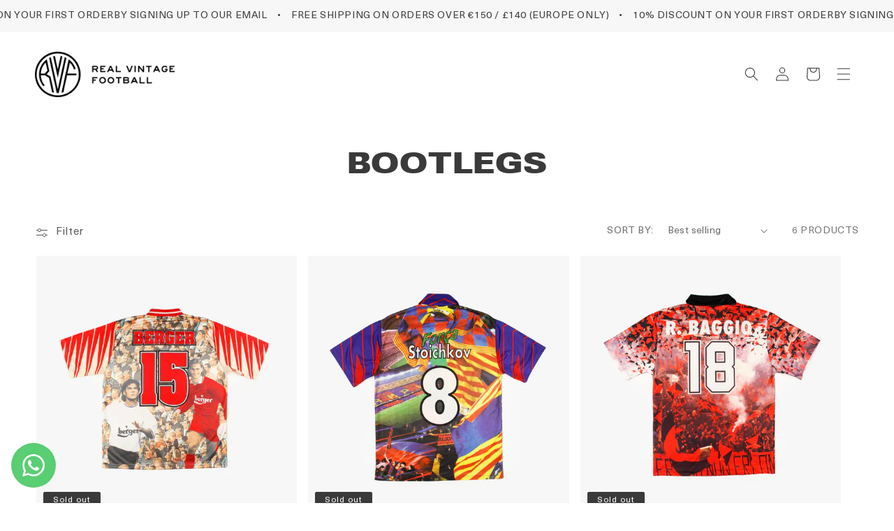

--- FILE ---
content_type: text/css
request_url: https://realvintagefootball.com/cdn/shop/t/12/assets/rvf-font-override.css?v=44753289493093067611757065354
body_size: -345
content:
@font-face{font-family:Zurich__Ultra_Black_Extended_BT;src:url(/cdn/shop/files/Zurich__Ultra_Black_Extended_BT.ttf?v=1757000085) format("truetype");font-weight:400;font-style:normal;font-display:block}@font-face{font-family:NeueHaasUnica;src:url(/cdn/shop/files/NeueHaasUnica-Regular.woff2?v=1679588236) format("woff2");font-weight:400;font-style:normal;font-display:swap}@font-face{font-family:NeueHaasUnica;src:url(/cdn/shop/files/NeueHaasUnica-Bold.ttf?v=1757000141) format("truetype");font-weight:700;font-style:normal;font-display:swap}@font-face{font-family:NeueHaasUnica-Regular;src:url(/cdn/shop/files/NeueHaasUnica-Regular.woff2?v=1679588236) format("woff2");font-weight:400;font-style:normal;font-display:swap}@font-face{font-family:NeueHaasUnica-Bold;src:url(/cdn/shop/files/NeueHaasUnica-Bold.ttf?v=1757000141) format("truetype");font-weight:700;font-style:normal;font-display:swap}@font-face{font-family:Neue Haas Unica;src:url(/cdn/shop/files/NeueHaasUnica-Regular.woff2?v=1679588236) format("woff2");font-weight:400;font-style:normal;font-display:swap}@font-face{font-family:Neue Haas Unica;src:url(/cdn/shop/files/NeueHaasUnica-Bold.ttf?v=1757000141) format("truetype");font-weight:700;font-style:normal;font-display:swap}#scrolling-text-embed,#scrolling-text-embed .text-rotator-outer,#shopify-block-ASHZSdjhGWkxTbG8zU__12511869499620915967 .text-rotator-outer{font-family:NeueHaasUnica,NeueHaasUnica-Regular,Neue Haas Unica,Instrument Sans,sans-serif!important;font-weight:400!important}
/*# sourceMappingURL=/cdn/shop/t/12/assets/rvf-font-override.css.map?v=44753289493093067611757065354 */


--- FILE ---
content_type: text/css
request_url: https://cdn.shopify.com/extensions/02614857-0028-4f7b-ad51-42a5f90e0803/motion-1/assets/style.css
body_size: -499
content:
.text-rotator-outer {
  padding: 0;
  margin: 0;
  top: 0;
  left: 0;
  white-space: nowrap;
  overflow: hidden;
}
.text-rotator-inner {
  position: relative;
  left: 0;
  top: 0;
  padding: 0;
}
.text-rotator-outer .close-icon {
  position: absolute;
  width: 100%;
  display: inline-block;
}
.text-rotator-outer .close-icon::after {
  content: "\2715";
  position: absolute;
  padding: 5px;
  top: 0;
  right: 0;
  background-color: rgba(255, 255, 255, 0.5);
  cursor: pointer;
  pointer-events: all;
  z-index: 1;
}